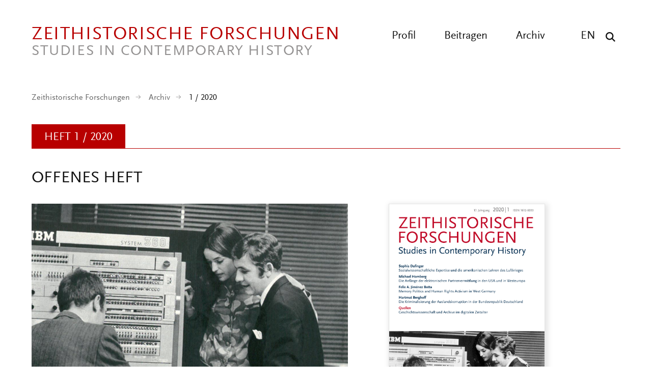

--- FILE ---
content_type: text/html; charset=UTF-8
request_url: https://zeithistorische-forschungen.de/1-2020?language=de
body_size: 14965
content:

<!DOCTYPE html>
<html lang="de" dir="ltr" class="h-100">
  <head>
    <meta charset="utf-8" />
<script>var _paq = _paq || [];(function(){var u=(("https:" == document.location.protocol) ? "https://analytics.zeitgeschichte-digital.de/" : "https://analytics.zeitgeschichte-digital.de/");_paq.push(["setSiteId", "6"]);_paq.push(["setTrackerUrl", u+"matomo.php"]);_paq.push(["setDoNotTrack", 1]);if (!window.matomo_search_results_active) {_paq.push(["trackPageView"]);}_paq.push(["setIgnoreClasses", ["no-tracking","colorbox"]]);_paq.push(["enableLinkTracking"]);var d=document,g=d.createElement("script"),s=d.getElementsByTagName("script")[0];g.type="text/javascript";g.defer=true;g.async=true;g.src=u+"matomo.js";s.parentNode.insertBefore(g,s);})();</script>
<link rel="canonical" href="https://zeithistorische-forschungen.de/1-2020" />
<meta name="Generator" content="Drupal 10 (https://www.drupal.org)" />
<meta name="MobileOptimized" content="width" />
<meta name="HandheldFriendly" content="true" />
<meta name="viewport" content="width=device-width, initial-scale=1.0" />
<link rel="icon" href="/themes/custom/zf_b5_subtheme/favicon.ico" type="image/vnd.microsoft.icon" />
<link rel="alternate" hreflang="de" href="https://zeithistorische-forschungen.de/1-2020" />

    <title>1/2020: Offenes Heft | Zeithistorische Forschungen</title>
      <link rel="stylesheet" media="all" href="/sites/default/files/css/css__6cg6Csc_1Sr-9-2r78_wJCag_013cGaJtZmzpRqtoE.css?delta=0&amp;language=de&amp;theme=zf_b5_subtheme&amp;include=eJxNjVEOwjAMQy9U1q-dZ0qoVybSZWpS2HZ6KkCCH0vvWZZZ1c0rbWNkMgT-cYEZZdi_WzUhXFW0su4xYaYm3kVFr2ohWU4E7C7Leo-pto1k-GKwwxzlc_NY8LT4zqFoaoJwzhOPkzX2GwpiFmWSi_nRx_kFP5JA3w" />
<link rel="stylesheet" media="all" href="/sites/default/files/css/css_yqIOWudIPdEJHIW6LoPnKeXOCFqpwPMV-70Rl0VFXjk.css?delta=1&amp;language=de&amp;theme=zf_b5_subtheme&amp;include=eJxNjVEOwjAMQy9U1q-dZ0qoVybSZWpS2HZ6KkCCH0vvWZZZ1c0rbWNkMgT-cYEZZdi_WzUhXFW0su4xYaYm3kVFr2ohWU4E7C7Leo-pto1k-GKwwxzlc_NY8LT4zqFoaoJwzhOPkzX2GwpiFmWSi_nRx_kFP5JA3w" />
</css-placeholder>
      </js-placeholder>
    </head-placeholder>
  </head>
  <body class="path-node page-node-type-heft    bg- d-flex flex-column h-100 top">
  <div class="wrap">
        <div class="visually-hidden-focusable skip-link p-3 container">
      <a href="#main-content" class="p-2">
        Direkt zum Inhalt
      </a>
    </div>
    
      <div class="dialog-off-canvas-main-canvas d-flex flex-column h-100" data-off-canvas-main-canvas>
    

    
<header class="pageheader">
  <div class="center clearfix">
    <a href="https://zeithistorische-forschungen.de/" title="back to start" class="logo"><span class="logo-main">Zeithistorische Forschungen</span><span class="logo-sub">Studies in Contemporary History</span></a>
    <button class="hamburger" type="button" aria-label="Menu" aria-controls="navigation"><span class="line line-1"></span><span class="line line-2"></span><span class="line line-3"></span></button>
    <div class="navigation">
      <button class="show-search show-search-menu" type="button" data-toggle="searchmenu" aria-label="Suche"><span class="icon-search">&nbsp;</span></button>
      <nav class="language">
        <ul>
          <li><a href="/articles-in-english" title="All articles in english">EN</a></li>
        </ul>
      </nav>
      <nav class="menu" id="navigation">
        <ul>
          <li><a href="/profil" title="Profil" >Profil</a></li>
          <li><a href="/beitragen" title="Beitragen" >Beitragen</a></li>
          <li><a href="/archiv" title="Archiv" >Archiv</a></li>
        </ul>
      </nav>
    </div>
  </div>
</header>
<div id="searchmenu" class="block block-search dropdown-menu clearfix">
  <div class="center">
    <div class="search-top clearfix">
      <div class="logo-search">Zeithistorische Forschungen</div><a href="/suche" class="show-search-menu close"></a>
    </div>
    <div class="center-search clearfix">
      <div class="custom-search-block-form block block-custom-search" role="search" data-drupal-selector="custom-search-block-form" id="block-zf-b5-subtheme-customsearchform">
  
    
      <form data-block="nav_additional" action="/1-2020?language=de" method="post" id="custom-search-block-form" accept-charset="UTF-8" class="rubrik-form">
  <div class="js-form-item form-item js-form-type-search form-type-search js-form-item-keys form-item-keys form-no-label">
      <label for="edit-keys" class="visually-hidden">Diese Website durchsuchen</label>
        
  <input title="Die Begriffe eingeben, nach denen gesucht werden soll." class="custom_search-keys form-search form-control form-text" data-drupal-selector="edit-keys" type="search" id="edit-keys" name="keys" value="" size="15" maxlength="128" placeholder="Suchbegriff eingeben" />


        </div>



  <div class="select-wrapper js-form-item form-item js-form-type-select form-type-select js-form-item-types form-item-types">
    <select class="custom-search-selector custom-search-types form-select form-control" data-drupal-selector="edit-types" id="edit-types" name="types"><option value="c-all" selected="selected">Beitrag, Heft, Reprint, Autor:in, ...</option><option value="c-autor_in">Autor_in</option><option value="c-beitrag">Beitrag</option><option value="c-heft">Heft</option><option value="c-material">Material</option><option value="c-materialsammlung">Materialsammlung</option><option value="c-reprint">Reprint</option></select>
  </div>

  



  <div class="select-wrapper js-form-item form-item js-form-type-select form-type-select js-form-item-vocabulary-rubriken form-item-vocabulary-rubriken form-no-label">
    <select class="custom-search-selector custom-search-vocabulary form-select form-control" data-drupal-selector="edit-vocabulary-rubriken" id="edit-vocabulary-rubriken" name="vocabulary_rubriken"><option value="c-all" selected="selected">Rubrik ...</option><option value="c-1602"> Editorial</option><option value="c-1"> Aufsätze</option><option value="c-1603"> Interviews</option><option value="c-1614"> Bildessay</option><option value="c-2"> Debatte</option><option value="c-1604"> Essay</option><option value="c-3"> Quellen</option><option value="c-4"> Besprechungen</option><option value="c-1605">- Ausstellungen</option><option value="c-1606">- CD-ROMs und DVDs</option><option value="c-1607">- Filme</option><option value="c-1608">- Neu gehört</option><option value="c-1609">- Neu gelesen</option><option value="c-1610">- Neu gesehen</option><option value="c-1611">- Websites</option><option value="c-1612">- Links</option><option value="c-1613">- Neu</option></select>
  </div>

  


<div class="select-flex form-wrapper">
  
  <div class="select-wrapper js-form-item form-item js-form-type-select form-type-select js-form-item-vocabulary-chronologische-klassifikation form-item-vocabulary-chronologische-klassifikation form-no-label">
    <select class="custom-search-selector custom-search-vocabulary form-select form-control" data-drupal-selector="edit-vocabulary-chronologische-klassifikation" id="edit-vocabulary-chronologische-klassifikation" name="vocabulary_chronologische_klassifikation"><option value="c-all" selected="selected">Zeit ...</option><option value="c-1649"> vor 1900</option><option value="c-1582"> 20. Jahrhundert übergreifend</option><option value="c-1583"> 1900-1945</option><option value="c-1584"> 1945-</option><option value="c-1585"> 1900er</option><option value="c-1586"> 1910er</option><option value="c-1587"> 1920er</option><option value="c-1588"> 1930er</option><option value="c-1589"> 1940er</option><option value="c-1590"> 1950er</option><option value="c-1591"> 1960er</option><option value="c-1592"> 1970er</option><option value="c-1593"> 1980er</option><option value="c-1594"> 1990er</option><option value="c-1595"> 2000er</option><option value="c-1615"> 2010er</option><option value="c-1596"> 21. Jahrhundert</option><option value="c-1597"> ohne epochalen Schwerpunkt</option></select>
  </div>

  



  <div class="select-wrapper js-form-item form-item js-form-type-select form-type-select js-form-item-vocabulary-regionale-klassifikation form-item-vocabulary-regionale-klassifikation form-no-label">
    <select class="custom-search-selector custom-search-vocabulary form-select form-control" data-drupal-selector="edit-vocabulary-regionale-klassifikation" id="edit-vocabulary-regionale-klassifikation" name="vocabulary_regionale_klassifikation"><option value="c-all" selected="selected">Region ...</option><option value="c-1533"> Afrika</option><option value="c-1534">- Afrika südlich der Sahara</option><option value="c-1535">- Nordafrika</option><option value="c-1536"> Amerika</option><option value="c-1537">- Nordamerika</option><option value="c-1538">-- Kanada</option><option value="c-1539">-- USA</option><option value="c-1621">- Mittelamerika</option><option value="c-1622">- Südamerika</option><option value="c-1540"> Asien</option><option value="c-1541">- Ostasien</option><option value="c-1542">-- China</option><option value="c-1543">-- Japan</option><option value="c-1620">-- Korea</option><option value="c-1544">- Südasien</option><option value="c-1545">-- Indien</option><option value="c-1546">- Südostasien</option><option value="c-1547">- Vorderasien</option><option value="c-1647">-- Golfregion</option><option value="c-1548">-- Israel/Palästina</option><option value="c-1619">- Zentralasien</option><option value="c-1648">-- Afghanistan</option><option value="c-1549"> Australien/Ozeanien</option><option value="c-1550"> Europa</option><option value="c-1551">- Mittel-/Osteuropa</option><option value="c-1552">-- Österreich</option><option value="c-1553">-- Polen</option><option value="c-1554">-- Tschechien/Slowakei/Tschechoslowakei</option><option value="c-1555">-- Ungarn</option><option value="c-1556">- Nordeuropa</option><option value="c-1557">-- Baltikum</option><option value="c-1558">-- Skandinavien</option><option value="c-1559">- Osteuropa</option><option value="c-1560">-- Bulgarien</option><option value="c-1561">-- Rumänien</option><option value="c-1562">-- UdSSR/Russland</option><option value="c-1563">-- Ukraine</option><option value="c-1564">- Südeuropa</option><option value="c-1565">-- Griechenland</option><option value="c-1566">-- Italien</option><option value="c-1567">-- Portugal</option><option value="c-1568">-- Spanien</option><option value="c-1569">-- Südosteuropa/Jugoslawien</option><option value="c-1570">- Westeuropa</option><option value="c-1571">-- Benelux-Staaten</option><option value="c-1572">-- Deutschland</option><option value="c-1573">--- Bundesrepublik</option><option value="c-1574">--- DDR</option><option value="c-1575">-- Frankreich</option><option value="c-1576">-- Großbritannien</option><option value="c-1577">-- Irland</option><option value="c-1578">-- Schweiz</option><option value="c-1579"> ohne regionalen Schwerpunkt</option><option value="c-1581"> regional übergreifend</option></select>
  </div>

  



  <div class="select-wrapper js-form-item form-item js-form-type-select form-type-select js-form-item-vocabulary-thematische-klassifikation form-item-vocabulary-thematische-klassifikation form-no-label">
    <select class="custom-search-selector custom-search-vocabulary form-select form-control" data-drupal-selector="edit-vocabulary-thematische-klassifikation" id="edit-vocabulary-thematische-klassifikation" name="vocabulary_thematische_klassifikation"><option value="c-all" selected="selected">Thema ...</option><option value="c-1373"> Alltag</option><option value="c-1655"> Alter</option><option value="c-1374"> Amerikanisierung</option><option value="c-1375"> Antisemitismus</option><option value="c-1415"> Arbeit</option><option value="c-1376"> Architektur</option><option value="c-1377"> Außenpolitik</option><option value="c-1378"> Ausstellungen</option><option value="c-1379"> Begriffe</option><option value="c-1381"> Besatzungsherrschaft</option><option value="c-1383"> Bevölkerung</option><option value="c-1384"> Bildung und Universitäten</option><option value="c-1385"> Biographie</option><option value="c-1625"> Christentum</option><option value="c-1626"> Computerisierung</option><option value="c-1387"> Dekolonisation</option><option value="c-1389"> Design</option><option value="c-1390"> Digital Humanities</option><option value="c-1393"> Eliten</option><option value="c-1394"> Emotionen</option><option value="c-1395">- Gefühle</option><option value="c-1628"> Energie</option><option value="c-1396"> Entwicklungspolitik</option><option value="c-1652"> Ernährung</option><option value="c-1398"> Europäisierung</option><option value="c-1399"> Europäische Integration</option><option value="c-1401"> Faschismus</option><option value="c-1402"> Fernsehen</option><option value="c-1403"> Film</option><option value="c-1404"> Flucht und Vertreibung</option><option value="c-1405"> Fotografie</option><option value="c-1629"> Friedens- und Konfliktforschung</option><option value="c-1406"> Gedächtnis</option><option value="c-1407">- Erinnerung</option><option value="c-1408"> Gedenkstätten</option><option value="c-1409"> Gedenktage</option><option value="c-1616"> Geheimdienste</option><option value="c-1410"> Geistes- und Ideengeschichte</option><option value="c-1411">- Intellectual History</option><option value="c-1412"> Genozide</option><option value="c-1413"> Geographie</option><option value="c-1418"> Geschichtsdidaktik</option><option value="c-1419"> Geschichtspolitik</option><option value="c-1420"> Geschichtstheorie(n)</option><option value="c-1421"> Geschlecht</option><option value="c-1422">- Gender Studies</option><option value="c-1423"> Gesellschaftsgeschichte</option><option value="c-1424"> Gewalt</option><option value="c-1425"> Global History</option><option value="c-1426">- Weltgeschichte</option><option value="c-1428"> Historiographiegeschichte</option><option value="c-1431"> Historische Semantik</option><option value="c-1432"> Holocaust</option><option value="c-1642"> Human Animal Studies</option><option value="c-1433"> Imperien</option><option value="c-1435"> Internationale Organisationen</option><option value="c-1436"> Internationale Beziehungen</option><option value="c-1631"> Islam</option><option value="c-1437"> Jahrestage</option><option value="c-1438"> Judentum</option><option value="c-1439"> Jugend</option><option value="c-1440"> Justiz</option><option value="c-1441"> Kalter Krieg</option><option value="c-1386">- Cold War Studies</option><option value="c-1442"> Kartographie</option><option value="c-1443"> Kindheit</option><option value="c-1444"> Kirchen</option><option value="c-1446"> Klassen</option><option value="c-1450"> Körper</option><option value="c-1656"> Kolonialismus</option><option value="c-1447"> Kommunikation</option><option value="c-1448"> Kommunismus</option><option value="c-1449"> Konsum</option><option value="c-1650"> Krieg</option><option value="c-1451"> Kultur</option><option value="c-1454"> Kunst</option><option value="c-1654"> Linksextremismus</option><option value="c-1457"> Literatur</option><option value="c-1460"> Materielle Kultur</option><option value="c-1461"> Medien</option><option value="c-1464"> Medizin</option><option value="c-1646">- Gesundheit</option><option value="c-1465"> Menschenrechte</option><option value="c-1466"> Mentalität</option><option value="c-1467"> Metropolen</option><option value="c-1468"> Migration</option><option value="c-1469"> Militär</option><option value="c-1470"> Museen</option><option value="c-1471"> Musik</option><option value="c-1474"> Nahostkonflikt</option><option value="c-1477"> Nationalsozialismus</option><option value="c-1634"> Naturwissenschaften</option><option value="c-1478"> Opposition</option><option value="c-1479"> Oral History</option><option value="c-1481"> Parteien</option><option value="c-1635"> Planung</option><option value="c-1636">- Infrastruktur</option><option value="c-1482"> Politik</option><option value="c-1486"> Pop</option><option value="c-1487"> Postcolonial Studies</option><option value="c-1488"> Presse</option><option value="c-1617"> Propaganda</option><option value="c-1489"> Public History</option><option value="c-1657"> Queer History</option><option value="c-1651"> Race</option><option value="c-1490"> Raum</option><option value="c-1492"> Recht</option><option value="c-1653"> Rechtsextremismus</option><option value="c-1493"> Regionales</option><option value="c-1494"> Religion</option><option value="c-1497"> Rundfunk</option><option value="c-1499"> Sound History</option><option value="c-1445">- Klang</option><option value="c-1500"> Soziale Bewegungen</option><option value="c-1501">- Bewegungen</option><option value="c-1502">- Protest</option><option value="c-1503"> Soziales</option><option value="c-1645"> Sozialstruktur</option><option value="c-1504"> Sport</option><option value="c-1505"> Staatssozialismus</option><option value="c-1507"> Städte</option><option value="c-1508"> Technik</option><option value="c-1509"> Terrorismus</option><option value="c-1640"> Tiere</option><option value="c-1510"> Tourismus</option><option value="c-1511"> Transfer</option><option value="c-1512"> Transformation</option><option value="c-1513"> Transnationale Geschichte</option><option value="c-1514"> Umwelt</option><option value="c-1515"> Unternehmen</option><option value="c-1643"> Utopien</option><option value="c-1516"> Verfassung</option><option value="c-1517"> Verflechtung</option><option value="c-1518"> Vergangenheitspolitik</option><option value="c-1519"> Vergleiche</option><option value="c-1520"> Verkehr</option><option value="c-1521"> Visual History</option><option value="c-1522">- Bildforschung</option><option value="c-1524"> Westernisierung</option><option value="c-1525"> Widerstand</option><option value="c-1527"> Wirtschaft</option><option value="c-1531"> Wissen</option><option value="c-1528"> Wissenschaft</option><option value="c-1639"> Zäsuren</option><option value="c-1638"> Zeit</option><option value="c-1532"> Zeitzeugen</option><option value="c-1644"> Zukunftsvorstellungen</option></select>
  </div>

  </div>


  <input autocomplete="off" data-drupal-selector="form-pruygqevrldpck8-rg9zznam8qyaaxirdq0xfdgwkps" type="hidden" name="form_build_id" value="form-prUYGQeVrlDPCk8_rG9ZzNAm8qyaaXIrdQ0XfDgwkPs" />


  <input data-drupal-selector="edit-custom-search-block-form" type="hidden" name="form_id" value="custom_search_block_form" />

<div data-drupal-selector="edit-actions" class="form-actions js-form-wrapper form-wrapper" id="edit-actions--2">
    <input data-drupal-selector="edit-submit" type="submit" id="edit-submit" value="Suchen" class="button js-form-submit form-submit submit btn btn-primary" />

</div>

</form>

  </div>

    </div>
  </div>
</div>

<main role="main">
  <a id="main-content" tabindex="-1"></a>

  <div class="center">

          <div class="breadcrumb">
        <div class="mod-breadcrumb check fade-in">
                    <ul>
            <li><a href="/" title="Startseite" >Zeithistorische Forschungen</a></li>
            <li><a href="/archiv" title="Archiv" >Archiv</a></li>
            <li class="active">1 / 2020</li>
          </ul>
        </div>
      </div>
    
    <section class="ausgabe-header">
      <div class="section-header"><h2><div class="views-element-container"><div class="view view-heft view-id-heft view-display-id-heftnummer_heft js-view-dom-id-20267800a95194ff3621dfda6e183b304eccfa944cfb5b51edf6bd8b144b38ca">
  
    
      
      <div class="view-content">
          <div class="views-row"><div class="views-field views-field-field-jahr"><div class="field-content">Heft 1 / 2020</div></div></div>

    </div>
  
          </div>
</div>
</h2></div>

      <div class="content">
        <div class="content-main">
          <h1><div class="views-element-container"><div class="view view-heft view-id-heft view-display-id-block_titel_heft js-view-dom-id-908a85db2abc9f86457afbfaeb9c09c8544898df4f77a2da838778067b6d82db">
  
    
      
      <div class="view-content">
          <div class="views-row"><div><div>Offenes Heft</div></div></div>

    </div>
  
          </div>
</div>
</h1>
        </div>
      </div>
      <div class="content">
        <div class="content-main">
          <div class="cover-image">
            <!-- responsive Images mit verschiedenen Größe je nach Gerät -->
            <div class="views-element-container"><div class="view view-heft view-id-heft view-display-id-heft_teaserbild js-view-dom-id-382dc67d0c274df2feb8f05edebbdd0034e29b22d95944b1c9984f82c58b51a5">
  
    
      
      <div class="view-content">
      <div class="item-list">
  
  <ul>

          <li><div class="views-field views-field-field-bildunterschrift-teaser"><div class="field-content"><figure class="image-container">									
	<a href="https://zeithistorische-forschungen.de/1-2020" title="zur Aktuellen Ausgabe">
		
		
			<img width="" height="" class="img-fluid" src="/sites/default/files/medien/static/2020-1/Teaser_ZF_2020-1.jpg" />

		
	</a>									
	<figcaption><p>Werbefoto der Hamburger Computer-Dating-Firma Altmann GmbH &amp; Co.<br>(aus: Westermanns Monatshefte 111 [1970] H. 4, S. 37;<br>siehe dazu den Aufsatz von <a href="https://zeithistorische-forschungen.de/1-2020/5811" target="_blank">Michael Homberg</a> in diesem Heft)</p></figcaption>
</figure></div></div></li>
    
  </ul>

</div>

    </div>
  
          </div>
</div>

          </div>
        </div>
        <div class="content-aside">
          <div class="cover">
            <div class="views-element-container"><div class="view view-heft view-id-heft view-display-id-block_heft_cover js-view-dom-id-a44561759993ae373363bcd70ed82cfdb46a6b003c36cc17ddcccbac9f1afdd3">
  
    
      
      <div class="view-content">
      <div class="item-list">
  
  <ul>

          <li><div><div><img width="" height="" alt="Cover ZF 1-2020" class="img-fluid" src="/sites/default/files/2025-11/ZF_1_2020_Cover.jpg" />
</div></div></li>
    
  </ul>

</div>

    </div>
  
          </div>
</div>

            <div class="bestellen">
              <div class="views-element-container"><div class="view view-heft view-id-heft view-display-id-block_heft_link_printausgabe js-view-dom-id-3bbbcf8162d8a37d16b883abad2baa02769bd04645048e5af7bc62dd0c35e7d7">
  
    
      
      <div class="view-content">
          <div class="views-row"><div class="views-field views-field-field-link-printausgabe-bestelle"><div class="field-content"><a href="https://www.vandenhoeck-ruprecht-verlage.com/zeitschriften-und-kapitel/55820/zeithistorische-forschungen-2020-jg-17-heft-1" class="more-link" title="Printausgabe Bestellen" target="_blank" rel="noopener noreferrer">Printausgabe Bestellen</a>
<a href="https://www.vandenhoeck-ruprecht-verlage.com/journal-zeithistorische-forschungen" class="more-link" title="Abonnement" target="_blank" rel="noopener noreferrer">Abonnement</a></div></div></div>

    </div>
  
          </div>
</div>

            </div>
          </div>
        </div>
      </div>
    </section>

    <div class="content">
      <div class="content-main">
          <div class="region region-content">
    <div data-drupal-messages-fallback class="hidden"></div>
<div id="block-zf-b5-subtheme-content" class="block block-system block-system-main-block">
      
<article data-history-node-id="5806" class="node node--type-heft node--view-mode-full">

  
    

  <div class="node__content">
    
  </div>

</article>

  </div>
<div class="views-element-container block block-views block-views-blockheft-hefteinfuehrungen" id="block-zf-b5-subtheme-views-block-heft-hefteinfuehrungen">
  
    
      <div data-block="content"><div class="view view-heft view-id-heft view-display-id-hefteinfuehrungen js-view-dom-id-81bd87423768c9177be47408814d4b62a4bc5a1a9e2e3f024b73a9dc3f784239">
  
    
      
    <div class="editorial">
    <div class="article">
    <div class="view-content">
      <div class="item-list">
  
  <ul>

          <li><div><span>
<a href="https://zeithistorische-forschungen.de/1-2020/6248" class="more-link" title="zur aktuellen Ausgabe">Zu diesem Heft | In this Issue</a>


</span></div></li>
    
  </ul>

</div>

    </div>
    </div>
  </div>
  
          </div>
</div>

  </div>
<div class="views-element-container block block-views block-views-blockheft-aufsaetze-heft" id="block-zf-b5-subtheme-views-block-heft-aufsaetze-heft">
  
    
      <div data-block="content"><div class="view view-heft view-id-heft view-display-id-aufsaetze_heft js-view-dom-id-bec00e08c80182ca7a04a4d0c65f1134dfc63fd200f7b2a99a04e57f5658c475">
  
    
      
  

    <div class="section-header check fade-in"><h2>Aufsätze | Articles</h2></div>
      <div class="issue-list">
        <div class="view-content">
          <div class="item-list">
  
  <ul>

          <li><div class="views-field views-field-nothing-1"><span class="field-content"><div class="article">
	<a href="https://zeithistorische-forschungen.de/1-2020/5809" class="article-link">
		<p class="author"><span id="up">Sophia Dafinger</span></p>
		<h3><p>Keine Stunde Null</p></h3>
		<p>Sozialwissenschaftliche Expertise und die amerikanischen Lehren des Luftkrieges</p>									
	</a>
<div class="accordion">
	<a data-toggle="collapse" href="#collapse-1" class="collapsed toggler" aria-expanded="false">Abstract</a>
	<div id="collapse-1" class="accordion-body collapse" aria-expanded="false">
<p>Alle Kriegsparteien bombardierten im Zweiten Weltkrieg Ziele, die lange Zeit als zivil gegolten hatten. Diese sogenannten strategischen Bombardierungen wurden im Auftrag der US-Regierung ab dem Kriegsende mit einem Stab von über 1.000 Mitarbeitern in Deutschland und Japan aufwendig evaluiert (United States Strategic Bombing Survey, USSBS). Mithilfe ambitionierter Sozialwissenschaftler gelang es der jungen US Air Force, den strategischen Luftkrieg als militärisch und psychologisch entscheidend darzustellen, und so taten sich für die Luftkriegsexperten auch nach 1945 attraktive neue Beschäftigungsfelder auf. Die Wissenschaftler argumentierten, sie seien in der Lage, methodisch abgesichert einen schnellen und vermeintlich »sauberen« Krieg aus der Luft zu planen. Der Aufsatz stellt die bisher kaum erforschten Logiken und Folgen dieser Kooperation sowie die behaupteten Lehren des Weltkrieges für den Korea- und den Vietnamkrieg dar. Damit hinterfragt er das gängige Verständnis einer radikalen Zäsur, die der erste Einsatz der Atombombe mit sich gebracht habe, und plädiert für einen neuen Blick auf die Militär-, Gewalt- und Wissensgeschichte des »Kalten Krieges«.</p>

<p><br>
&nbsp;*&nbsp;&nbsp;&nbsp;&nbsp;&nbsp;&nbsp; *&nbsp;&nbsp;&nbsp;&nbsp;&nbsp;&nbsp; *<br>
<b>No Zero Hour.<br>
Social Scientific Expertise and the American Lessons of Air War</b></p>

<p>In World War II, all warring parties bombed targets previously regarded as civilian. After the war concluded, the US government commissioned a team of over 1,000 people in Germany and Japan to evaluate these so-called ›strategic bombing campaigns‹ (United States Strategic Bombing Survey, USSBS). With the help of ambitious social scientists, the US Air Force was able to cast the strategic air war as militarily and psychologically decisive, opening up new, attractive fields of study for experts of aerial warfare after 1945. These social scientists argued that with their special knowledge, they could plan methodically sound, quick and allegedly ›clean‹ warfare by air. This article depicts the largely unexplored logic behind, and consequences of, this cooperation, as well as the lessons claimed to be learned for the Korean and Vietnam War. It thereby questions the common understanding of the first deployment of an atomic bomb as a radical turning point, and establishes a new perspective on military history and the history of scientific knowledge during the Cold War.</p>

</div>
</div>
</div></span></div></li>
          <li><div class="views-field views-field-nothing-1"><span class="field-content"><div class="article">
	<a href="https://zeithistorische-forschungen.de/1-2020/5811" class="article-link">
		<p class="author"><span id="up">Michael Homberg</span></p>
		<h3><p>Computerliebe</p></h3>
		<p>Die Anfänge der elektronischen Partnervermittlung in den USA und in Westeuropa</p>									
	</a>
<div class="accordion">
	<a data-toggle="collapse" href="#collapse-1" class="collapsed toggler" aria-expanded="false">Abstract</a>
	<div id="collapse-1" class="accordion-body collapse" aria-expanded="false">
<p>Lange vor der Ära des Online-Datings begannen Heiratsagenturen und Partnerschaftsvermittlungen in den USA und in Europa den Computer einzusetzen, um die Märkte der »einsamen Herzen« zu erobern. Der Beitrag untersucht die Geschichte dieser elektronischen Kontaktvermittlung zwischen den 1950er- und den 1980er-Jahren. Wie änderten sich Vorstellungen von Liebe, Partnerschaft und Ehe im Zeitalter der »technokratischen Hochmoderne«? Und welche Rolle spielte der Computer dabei als »Elektronen-Amor« und »Matchmaking Machine«? Schon kurz nach dem Zweiten Weltkrieg avancierte der Rechner zum »wissenschaftlichen« Werkzeug einer Optimierung des Privaten. Dabei reflektierte die Geschichte der elektronischen Partnervermittlung – von der »Eheanbahnung« bis zum »Single-Dating« – einen tiefgreifenden soziokulturellen Wandel. Allerdings gab es zugleich eine erstaunliche Persistenz tradierter Werte und Muster des Kennenlernens. So eröffnete das Computer-Dating einerseits gerade für Frauen neue Wege der Partnerwahl. Andererseits (re)produzierte es soziale, ökonomische, religiöse und kulturelle Trennlinien der Gesellschaft. Die »Algorithmen der Liebe« suchten vornehmlich nach Übereinstimmungen; sie schrieben dabei konventionelle Geschlechterbilder und soziale Rollenzuweisungen fort.</p>

<p><br>
&nbsp;*&nbsp;&nbsp;&nbsp;&nbsp;&nbsp;&nbsp; *&nbsp;&nbsp;&nbsp;&nbsp;&nbsp;&nbsp; *<br>
<b>Computer Love.<br>
The Formative Years of Electronic Matchmaking in the US and Western Europe</b></p>

<p>Way before the era of online dating apps, marriage bureaux and dating agencies in the US and Europe began using computers to conquer the rapidly growing markets of the ›lonely hearts‹. This article explores the long and chequered history of electronic matchmaking since the 1950s. How did the concepts of love, partnership and marriage change over the years and under the premises of a ›technocratic high modernity‹? And what role did the computer play as ›electronic cupid‹ and ›matchmaking machine‹? Soon after the Second World War, the computer became a ›scientific‹ instrument for the optimization of the private, intimate spheres of life. Here, the history of electronic matchmaking – from ›matrimonial services‹ to the ›singles dating craze‹ – reflected far-reaching social and cultural changes. However, it also revealed a remarkable persistence of traditional norms and patterns of dating. In this context, computer dating ushered in new ways for women to deliberately choose their husbands and partners. At the same time, it (re)produced social, economic, religious and cultural divides. As the ›algorithms of love‹ paired matches according to the criterion of conformity, they perpetuated conventional role images, social values and moral concepts.</p>

</div>
</div>
</div></span></div></li>
          <li><div class="views-field views-field-nothing-1"><span class="field-content"><div class="article">
	<a href="https://zeithistorische-forschungen.de/en/1-2020/5813" class="article-link">
		<p class="author"><span id="up">Felix A. Jiménez Botta</span></p>
		<h3><p>From Antifascism to Human Rights</p></h3>
		<p>Politics of Memory in the West German Campaigns Against the Chilean and Argentinean Military Regimes, 1973–1990</p>									
	</a>
<div class="accordion">
	<a data-toggle="collapse" href="#collapse-1" class="collapsed toggler" aria-expanded="false">Abstract</a>
	<div id="collapse-1" class="accordion-body collapse" aria-expanded="false">
<p>This article reassesses the emergence of human rights advocacy in 1970s West Germany from the perspective of memory politics. Focusing on the campaigns against political violence in South America, the article first traces the boom and bust of antifascist activism against the Chilean junta in the early 1970s. It then analyzes the displacement of abstract antifascist discourses by a more humanitarian human rights talk closely intertwined with concrete references to National Socialist crimes. Taking the perspective of grassroots advocates, this article explores how and why activists referenced the crimes of Nazism to defend human rights in the present. Finally, the article moves beyond the claim that human rights politics were minimalistic and even anti-antifascist, by showing how some human rights activists continued to think of themselves as antifascists. They infused antifascism with entirely new meanings by recovering the 20 July 1944 assassination attempt against Hitler as an acceptable example of anti-government violence.</p>

<p><br>
&nbsp;*&nbsp;&nbsp;&nbsp;&nbsp;&nbsp;&nbsp; *&nbsp;&nbsp;&nbsp;&nbsp;&nbsp;&nbsp; *<br>
<b>Vom Antifaschismus zu den Menschenrechten.<br>
Geschichtspolitik in den westdeutschen Kampagnen gegen die Militärregime in Chile und Argentinien (1973–1990)</b></p>

<p>In diesem Aufsatz wird die Entstehung der Menschenrechtsinitiativen in Westdeutschland während der 1970er-Jahre aus der Perspektive der Geschichtspolitik neu bewertet. Mit Blick auf die Kampagnen gegen politische Gewalt in Südamerika zeichnet der Beitrag zunächst den Aufschwung und den Zusammenbruch antifaschistischer Politik gegen die chilenische Junta in den frühen 1970er-Jahren nach. Dann analysiert er den Wandel von abstrakten antifaschistischen Diskursen hin zu einem stärker humanitären Menschenrechtsgespräch, das eng mit konkreten Hinweisen auf nationalsozialistische Verbrechen verknüpft war. Der Beitrag untersucht die verschiedenen Gründe dafür, wie und warum Aktivisten die NS-Herrschaft als historische Kontrastfolie zur Verteidigung der Menschenrechte in der Gegenwart nutzten. Schließlich geht der Aufsatz über die Behauptung hinaus, dass Menschenrechtspolitik minimalistisch und sogar anti-antifaschistisch gewesen sei, indem er zeigt, wie einige Menschenrechtsaktivisten sich weiterhin als Antifaschisten betrachteten. Sie verliehen dem Antifaschismus völlig neue Bedeutungen, etwa mit Verweis auf das Attentat vom 20. Juli 1944 als akzeptables Beispiel für Gewalt gegen eine Terrorherrschaft.</p>

</div>
</div>
</div></span></div></li>
          <li><div class="views-field views-field-nothing-1"><span class="field-content"><div class="article">
	<a href="https://zeithistorische-forschungen.de/1-2020/5815" class="article-link">
		<p class="author"><span id="up">Hartmut Berghoff</span></p>
		<h3><p>Von der Exportförderung zur Straftat</p></h3>
		<p>Die Kriminalisierung der Auslandskorruption in der Bundesrepublik Deutschland seit 1990</p>									
	</a>
<div class="accordion">
	<a data-toggle="collapse" href="#collapse-1" class="collapsed toggler" aria-expanded="false">Abstract</a>
	<div id="collapse-1" class="accordion-body collapse" aria-expanded="false">
<p>In der Bundesrepublik und in der gesamten westlichen Welt außerhalb der USA wurde Auslandsbestechung bis Ende der 1980er-Jahre als ein legales Mittel der Exportförderung behandelt. Sie war straffrei und sogar steuerlich absetzbar. Das änderte sich erst im Zuge der »Compliance Revolution« der 1990er-Jahre. Der Beitrag analysiert diesen Wandel für die Bundesrepublik und untersucht die Debatten um die Auslandskorruption. Er konzentriert sich dabei auf die Positionen der Unternehmerschaft und der im Bundestag vertretenen Parteien. Ausgangspunkt ist der stabile Korruptionskonsens der Bonner Republik, der zunächst auch noch in der Berliner Republik Bestand hatte, dann aber unter dem Einfluss einer zunehmend kritischen Zivilgesellschaft und der internationalen Staatengemeinschaft zerbrach. Nachdem es unausweichlich geworden war, die Auslandskorruption zu ächten, wurde hartnäckig darum gerungen, mit welchen juristischen Mitteln sie zu bekämpfen sei. Am Ende eines von vielen Blockaden und Umleitungen verzögerten Prozesses stand ab 2002 die Strafbarkeit aller Arten von Auslandskorruption. Welche Ermittlungsinstrumente eingesetzt werden durften und wie effektiv die Strafverfolgung sein sollte, blieb jedoch weiter strittig. Der Aufsatz zeigt nicht zuletzt die Rückwirkungen internationaler Rechtsnormen für die nationalstaatliche Ebene.</p>

<p><br>
&nbsp;*&nbsp;&nbsp;&nbsp;&nbsp;&nbsp;&nbsp; *&nbsp;&nbsp;&nbsp;&nbsp;&nbsp;&nbsp; *<br>
<b>From Export Promotion to Felony.<br>
The Criminalization of Foreign Corruption in the Federal Republic of Germany since 1990</b></p>

<p>In the Federal Republic of Germany and in the entire Western world with the exception of the USA, bribery abroad was treated as a lawful instrument of export promotion until the end of the 1980s. It was not indictable, and was even tax deductible. This only changed in the course of the ›Compliance Revolution‹ of the 1990s. The article analyzes this process as it pertained to the Federal Republic of Germany and examines the debates on foreign corruption. It focuses on the attitudes of economic elites and the parties represented in the Bundestag. The starting point is the unquestioned acceptance of foreign corruption in the Bonn Republic, which initially lasted well into the Berlin Republic, but then crumbled under the influence of an increasingly critical civil society and the international community. After outlawing foreign corruption had become inevitable, there was a persistent struggle over the exact design of the legislation and the vigor of its implementation. At the end of a long drawn-out process delayed by many obstructions and diversions, all types of foreign corruption became punishable by 2002. Which investigation tools were permissible and how stringent prosecution should be, however, remained contentious. Crucially, the article also reveals the repercussions of international legal norms for nation states.</p>

</div>
</div>
</div></span></div></li>
    
  </ul>

</div>

        </div>
      </div>
    </div>
  
          </div>

  </div>
<div class="views-element-container block block-views block-views-blockheft-heft-essay" id="block-zf-b5-subtheme-views-block-heft-heft-essay">
  
    
      <div data-block="content"><div class="view view-heft view-id-heft view-display-id-heft_essay js-view-dom-id-4acc13cbf601bc30b1d4ad0d193999907c7cba252ae885e107d94451a4f3b2f5">
  
    
      
  

    <div class="section-header check fade-in"><h2>Essays</h2></div>
      <div class="issue-list">
        <div class="view-content">
          <div class="item-list">
  
  <ul>

          <li><div class="views-field views-field-nothing-1"><span class="field-content"><div class="article">
	<a href="https://zeithistorische-forschungen.de/1-2020/5818" class="article-link">
		<p class="author"><span id="up">Constantin Goschler</span></p>
		<h3><p>Die Vermessung der Zeitgeschichte</p></h3>
		<p>Quantifizierte Forschung und ihre ambivalenten Effekte</p>									
	</a>
</div></span></div></li>
          <li><div class="views-field views-field-nothing-1"><span class="field-content"><div class="article">
	<a href="https://zeithistorische-forschungen.de/1-2020/5820" class="article-link">
		<p class="author"><span id="up">Georg Toepfer</span></p>
		<h3><p>Diversität</p></h3>
		<p>Historische Perspektiven auf einen Schlüsselbegriff der Gegenwart</p>									
	</a>
</div></span></div></li>
    
  </ul>

</div>

        </div>
      </div>
    </div>
  
          </div>

  </div>
<div class="views-element-container block block-views block-views-blockheft-heft-quellen" id="block-zf-b5-subtheme-views-block-heft-heft-quellen">
  
    
      <div data-block="content"><div class="view view-heft view-id-heft view-display-id-heft_quellen js-view-dom-id-f8cff96663893031ddd0e4e314273084ee8d0d6945ba94fa8ac24e624cf18439">
  
    
      
  

    <div class="section-header check fade-in"><h2>Quellen | Sources</h2></div>
      <div class="issue-list">
        <div class="view-content">
          <div class="item-list">
  
  <ul>

          <li><div class="views-field views-field-nothing-1"><span class="field-content"><div class="article">
	<a href="https://zeithistorische-forschungen.de/1-2020/5822" class="article-link">
		<p class="author"><span id="up">Frank M. Bischoff</span>, <span id="up">Kiran Klaus Patel</span></p>
		<h3><p>Was auf dem Spiel steht</p></h3>
		<p>Über den Preis des Schweigens zwischen Geschichtswissenschaft und Archiven im digitalen Zeitalter</p>									
	</a>
</div></span></div></li>
          <li><div class="views-field views-field-nothing-1"><span class="field-content"><div class="article">
	<a href="https://zeithistorische-forschungen.de/1-2020/5823" class="article-link">
		<p class="author"><span id="up">Andreas Fickers</span></p>
		<h3><p>Update für die Hermeneutik</p></h3>
		<p>Geschichtswissenschaft auf dem Weg zur digitalen Forensik?</p>									
	</a>
</div></span></div></li>
          <li><div class="views-field views-field-nothing-1"><span class="field-content"><div class="article">
	<a href="https://zeithistorische-forschungen.de/1-2020/5826" class="article-link">
		<p class="author"><span id="up">Nicola Wurthmann</span>, <span id="up">Christoph Schmidt</span></p>
		<h3><p>Digitale Quellenkunde</p></h3>
		<p>Zukunftsaufgaben der Historischen Grundwissenschaften</p>									
	</a>
</div></span></div></li>
          <li><div class="views-field views-field-nothing-1"><span class="field-content"><div class="article">
	<a href="https://zeithistorische-forschungen.de/1-2020/5828" class="article-link">
		<p class="author"><span id="up">Andrea Hänger</span></p>
		<h3><p>Die Mühsal der Zugänglichkeit</p></h3>
		<p>Methodische Herausforderungen beim Aufbau virtueller Lesesäle</p>									
	</a>
</div></span></div></li>
    
  </ul>

</div>

        </div>
      </div>
    </div>
  
          </div>

  </div>
<div class="views-element-container block block-views block-views-blockheft-heft-besprechungen" id="block-zf-b5-subtheme-views-block-heft-heft-besprechungen">
  
    
      <div data-block="content"><div class="view view-heft view-id-heft view-display-id-heft_besprechungen js-view-dom-id-0bc99a8c36d04689862c6fe98260c45b94dc873460937d87bc44d297623151b9">
  
    
      
  

    <div class="section-header check fade-in"><h2>Besprechungen | Reviews</h2></div>
      <div class="issue-list">
        <div class="view-content">
          <div class="item-list">
      <h3>Neu gelesen</h3>
  
  <ul>

          <li><div class="views-field views-field-nothing-1"><span class="field-content"><div class="article">
	<a href="https://zeithistorische-forschungen.de/1-2020/5831" class="article-link">
		<p class="author"><span id="up">Monika Dommann</span></p>
		<h3><p>Mit dem Fließband zum Fortschritt?</p>
</h3>
		<p>»M.T.C.«: Sigfried Giedions visuelle Historiographie der Mechanisierung in den USA</p>									
	</a>
</div></span></div></li>
          <li><div class="views-field views-field-nothing-1"><span class="field-content"><div class="article">
	<a href="https://zeithistorische-forschungen.de/1-2020/5832" class="article-link">
		<p class="author"><span id="up">Henning Tümmers</span></p>
		<h3><p>»Dr. Jekyll und Mr. Hyde«?</p>
</h3>
		<p>Robert Jay Liftons Psychohistorie »Ärzte im Dritten Reich« (1986/88)</p>									
	</a>
</div></span></div></li>
    
  </ul>

</div>

        </div>
      </div>
    </div>
  
          </div>

  </div>
<div class="views-element-container block block-views block-views-blockheft-links-hsk-heft" id="block-zf-b5-subtheme-views-block-heft-links-hsk-heft">
  
    
      <div data-block="content"><div class="view view-heft view-id-heft view-display-id-links_hsk_heft js-view-dom-id-fb8417a629c7e1d1cde2ff5b1120dbae397664bb3775ad5f1a69e223d27b468a">
  
    
      
      <div class="view-content">
      <div class="item-list">
  
  <ul>

          <li><div class="views-field views-field-nothing-1"><span class="field-content"><div class="more-infos">
<a href="https://zeithistorische-forschungen.de/links/5834" class="more-link check fade-in" title="Links zu Rezensionen">Links zu Rezensionen bei »H-Soz-Kult/Zeitgeschichte«</a>
</div></span></div></li>
    
  </ul>

</div>

    </div>
  
          </div>
</div>

  </div>
<div class="views-element-container block block-views block-views-blockheft-neu-zol-heft" id="block-zf-b5-subtheme-views-block-heft-neu-zol-heft">
  
    
      <div data-block="content"><div class="view view-heft view-id-heft view-display-id-neu_zol_heft js-view-dom-id-61cee8f6ef67416a5921cd699690fb250318bc2756db140c657ca1d460e2f37c">
  
    
      
      <div class="view-content">
      <div class="item-list">
  
  <ul>

          <li><div class="views-field views-field-nothing-1"><span class="field-content"><div class="more-infos">
<a href="https://zeithistorische-forschungen.de/neu/5835" class="more-link check fade-in" title="Neu bei »Visual History« und »zeitgeschichte | online«">Neu bei »Docupedia-Zeitgeschichte« und »zeitgeschichte | online«</a>
</div></span></div></li>
    
  </ul>

</div>

    </div>
  
          </div>
</div>

  </div>

  </div>

      </div>
      <div class="content-aside">
        <div class="zitation">
          <div class="section-header check fade-in"><h2>Zitation</h2></div>
          <div class="views-element-container"><div class="view view-heft view-id-heft view-display-id-zitation_heft js-view-dom-id-7b199b7df59c0a7bee4890c7c795f7d23b2a464bc115b073bdbebd7de0798424">
  
    
      
      <div class="view-content">
          <div class="views-row"><div class="views-field views-field-nothing"><span class="field-content">Zeithistorische Forschungen/Studies in Contemporary History, Online-Ausgabe, 17 (2020), H. 1,</span></div><div class="views-field views-field-view-node"><span class="field-content"><a href="https://zeithistorische-forschungen.de/1-2020">https://zeithistorische-forschungen.de/1-2020</a></span></div></div>

    </div>
  
          </div>
</div>

        </div>

        <div class="views-element-container"><div class="view view-material view-id-material view-display-id-block_material_rubrik js-view-dom-id-f9c160e9fbf1159d39bc3957510c210d501d10e82a31065a45b0084fdbb1d90a">
  
    
      
  
          </div>
</div>


        <div class="aside-block check fade-in">
          <div class="section-header"><h2>Redaktionsschluss</h2></div>
          <div class="views-element-container"><div class="view view-heft view-id-heft view-display-id-redaktionsschluss_heft js-view-dom-id-b7280a432b2bbc67b1b4dc0cd2247f4eba65bf61fa7e3d0e4505890ba36b804f">
  
    
      
      <div class="view-content">
          <div class="views-row"><div class="views-field views-field-field-redaktionsschluss-heft"><div class="field-content"><time datetime="2020-06-16T00:00:00Z" class="datetime">16.  Juni  2020</time>
</div></div></div>

    </div>
  
          </div>
</div>

        </div>
        <br><br>
        <a href="/suche" class="more-link show-search-menu check fade-in" title="zur Suche">Erweiterte Suche</a>
        <br><br>
        <div class="views-element-container"><div class="view view-heft view-id-heft view-display-id-block_lizenz_heft js-view-dom-id-ba3bf31cc197256cb3b91ecef04a284c4702365d942fd6ce83628a4ebd63e8df">
  
    
      
      <div class="view-content">
          <div class="views-row"><div class="views-field views-field-nothing"><span class="field-content"><p><a href="/profil#lizenz">Lizenz</a></p>
</span></div></div>

    </div>
  
          </div>
</div>

      </div>
    </div>

  </div>

</main>
<a href="javascript:void(0);" onclick="scroller('.top');" class="scroll-top transit" title="nach oben"><span class="hidden">top</span></a>
    <footer>
      <div class="center">
        <div class="content">
          <div class="content-main">
            <nav class="footer-nav check fade-in">
              <ul>
                <li><a href="/profil" title="Profil" >Profil</a></li>
                <li><a href="/redaktion" title="Redaktion">Redaktion</a></li>
                <li><a href="/beirat" title="Beirat" >Beirat</a></li>
                <li><a href="/archiv" title="Archiv" >Archiv</a></li>
                <li><a href="/beitragen" title="Beitragen" >Beitragen</a></li>
              </ul>
            </nav>
            <nav class="legal-nav check fade-in">
              <ul>
                <li><a href="/impressum" title="Impressum" >Impressum</a></li>
                <li><a href="/datenschutz" title="Datenschutzerklärung" >Datenschutz</a></li>
              </ul>
            </nav>
            <p class="check fade-in">Diese Zeitschrift ist Teil des Portals <a href="https://search.zeitgeschichte-digital.de/" target=_blank rel="noopener noreferrer" title="Zeitgeschichte digital">»Zeitgeschichte digital«</a>.</p>
            <div class="footer-logos check fade-in">
              <a href="https://search.zeitgeschichte-digital.de/" target="_blank" rel="noopener noreferrer" title="Zeitgeschichte digital"><img src="/themes/custom/zf_b5_subtheme/images/zeitgeschichte-digital.png" width="372" height="66" alt="Zeitgeschichte Digital" class="zeitgeschichte"></a>
              <a href="https://www.clio-online.de/" target="_blank" rel="noopener noreferrer" title="Clio Fachportal für die Geschichtswissenschaften" class="clio check fade_in"><img src="/themes/custom/zf_b5_subtheme/images/clio-fachportal-logo.png" width="200" height="46" alt="Clio Fachportal für die Geschichtswissenschaften Logo" class="clio"></a>
            </div>
          </div>
          <div class="content-aside check fade-in">
            <h4>Weitere Webangebote</h4>
            <nav class="more-nav">
              <ul>
                <li><a href="https://www.zeitgeschichte-online.de" target="_blank"><strong>zeitgeschichte</strong> | online</a></li>
                <li><a href="https://www.docupedia.de" target="_blank">Docupedia-Zeitgeschichte</a></li>
                <li><a href="https://www.visual-history.de/" target="_blank">Visual History</a></li>
                <li><a href="https://hsozkult.geschichte.hu-berlin.de/" target="_blank">H-Soz-Kult</a></li>
              </ul>
            </nav>

          </div>
        </div>
        <div class="content">
          <div class="content-main check fade-in">
            <p class="copyright">© 2026 Leibniz-Zentrum für Zeithistorische Forschung Potsdam (ZZF) e.V.</p>
          </div>
          <div class="content-aside check fade-in">
            <a href="https://zzf-potsdam.de" target="_blank" rel="noopener noreferrer" title="Leibniz-Zentrum für Zeithistorische Forschung Potsdam (ZZF) e. V." class="zzf check fade_in"><img src="/themes/custom/zf_b5_subtheme/images/zzf-logo.svg" width="130" alt="ZZF Logo"></a>
          </div>
        </div>

      </div>
    </footer>
  <div class="mobile-transparent-menu"></div>


  </div>

    
    <script type="application/json" data-drupal-selector="drupal-settings-json">{"path":{"baseUrl":"\/","pathPrefix":"","currentPath":"node\/5806","currentPathIsAdmin":false,"isFront":false,"currentLanguage":"de","currentQuery":{"language":"de"}},"pluralDelimiter":"\u0003","suppressDeprecationErrors":true,"colorbox":{"opacity":"0.85","current":"{current} von {total}","previous":"\u00ab Zur\u00fcck","next":"Weiter \u00bb","close":"Schlie\u00dfen","maxWidth":"98%","maxHeight":"98%","fixed":true,"mobiledetect":true,"mobiledevicewidth":"480px"},"matomo":{"disableCookies":false,"trackMailto":true,"trackColorbox":true},"ajaxTrustedUrl":{"form_action_p_pvdeGsVG5zNF_XLGPTvYSKCf43t8qZYSwcfZl2uzM":true},"user":{"uid":0,"permissionsHash":"5cb64561dd0f851ab8c293ab929ac5e26722123da07eb859dcba3d74e0cb8da2"}}</script>
<script src="/sites/default/files/js/js_n3f-9ikI0UN_SnHA13dli7CBaA-SZuRtC8j89LXSuQI.js?scope=footer&amp;delta=0&amp;language=de&amp;theme=zf_b5_subtheme&amp;include=eJx1TUkOgzAM_FBSn3hPlEAKbh0cxYMEfX1BXVWpp1k1k1RhaLF2lN7UX8xLRDa4XkVb0jXkGYwtDGxV4kZ__E-fZ-E50492ecWOVxraUqOcntKVCC1KD3C3c0hdsCVhyiXTKJqieOsbV9iRCo8TjlVoeD3Q7n-9Me6ZRVej"></script>
<script src="/extlink/settings.js"></script>
<script src="/sites/default/files/js/js_f9BV1DmSh2_uKXN9G4FreE1z2Rdk_fNPBuD7IpeJUyw.js?scope=footer&amp;delta=2&amp;language=de&amp;theme=zf_b5_subtheme&amp;include=eJx1TUkOgzAM_FBSn3hPlEAKbh0cxYMEfX1BXVWpp1k1k1RhaLF2lN7UX8xLRDa4XkVb0jXkGYwtDGxV4kZ__E-fZ-E50492ecWOVxraUqOcntKVCC1KD3C3c0hdsCVhyiXTKJqieOsbV9iRCo8TjlVoeD3Q7n-9Me6ZRVej"></script>
</js-bottom-placeholder>
  </div>
  </body>
</html>
